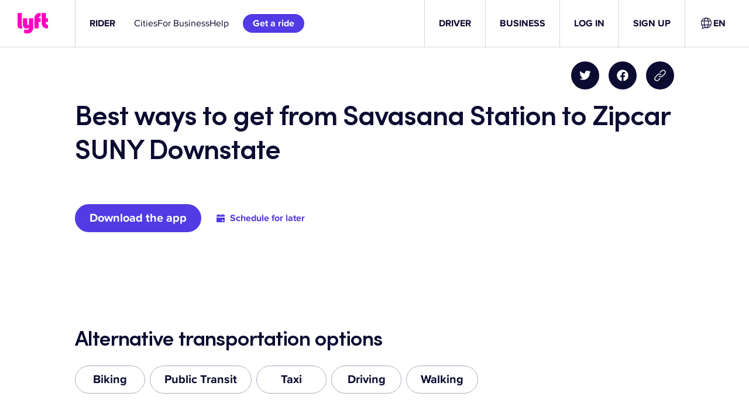

--- FILE ---
content_type: text/css
request_url: https://tags.srv.stackadapt.com/sa.css
body_size: -11
content:
:root {
    --sa-uid: '0-48460c13-71b4-54e7-53d8-d869f1c9d4b0';
}